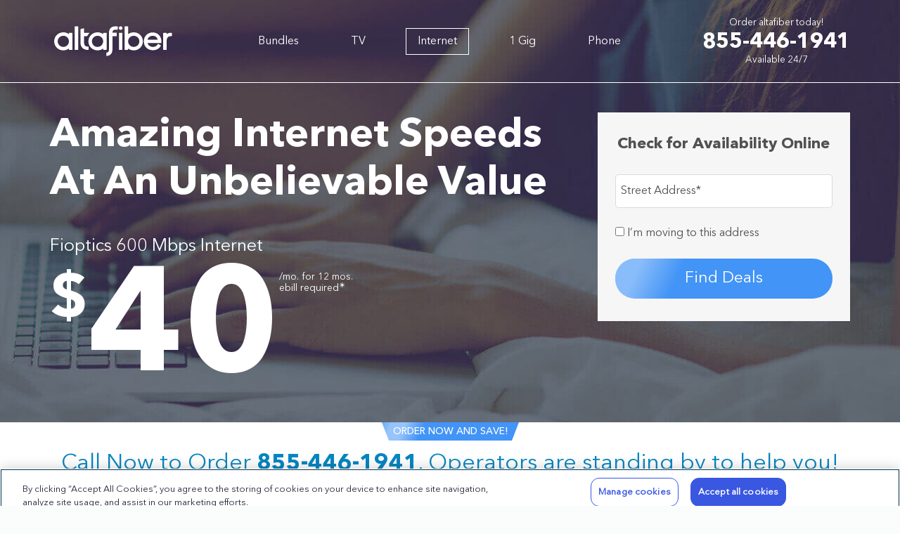

--- FILE ---
content_type: text/html; charset=UTF-8
request_url: https://altafiberspecial.com/?uuid=6f0efed0-8ef1-42f5-8345-52ccf6264db8
body_size: 10554
content:
<!DOCTYPE html>
<html lang="en-US">
<head>
<meta charset="UTF-8" />
<title>Altafiber Internet | Fast Internet and Wi-Fi from Altafiber.</title>
<link rel="icon" href="https://altafiberspecial.com/wp-content/uploads/2021/07/android-chrome-192x192-1.png" sizes="32x32" />
<link rel="icon" href="https://altafiberspecial.com/wp-content/uploads/2021/07/android-chrome-192x192-1.png" sizes="192x192" />
<link rel="apple-touch-icon" href="https://altafiberspecial.com/wp-content/uploads/2021/07/android-chrome-192x192-1.png" />
<meta name="msapplication-TileImage" content="https://altafiberspecial.com/wp-content/uploads/2021/07/android-chrome-192x192-1.png" />
<meta name="viewport" content="width=device-width, initial-scale=1.0">
<meta name='robots' content='index, follow, max-image-preview:large, max-snippet:-1, max-video-preview:-1' />
	<style>img:is([sizes="auto" i], [sizes^="auto," i]) { contain-intrinsic-size: 3000px 1500px }</style>
	<!-- OneTrust Cookies Consent Notice start for altafiberspecial.com -->
<script type="text/javascript" src="https://cdn.cookielaw.org/consent/88fa7b0a-b17f-4098-b871-5bc9caca5240/OtAutoBlock.js" ></script>
<script src="https://cdn.cookielaw.org/scripttemplates/otSDKStub.js"  type="text/javascript" charset="UTF-8" data-domain-script="88fa7b0a-b17f-4098-b871-5bc9caca5240" ></script>
<script type="text/javascript">
function OptanonWrapper() { }
</script>
<!-- OneTrust Cookies Consent Notice end for altafiberspecial.com -->
	<!-- This site is optimized with the Yoast SEO plugin v26.8 - https://yoast.com/product/yoast-seo-wordpress/ -->
	<meta name="description" content="Save with fast and reliable Internet from Cincinnati Bell. Find great deals on Cincinnati Bell Internet from altafiberspecial.com" />
	<link rel="canonical" href="https://altafiberspecial.com/" />
	<meta property="og:locale" content="en_US" />
	<meta property="og:type" content="website" />
	<meta property="og:title" content="Altafiber Internet | Fast Internet and Wi-Fi from Altafiber." />
	<meta property="og:description" content="Save with fast and reliable Internet from Cincinnati Bell. Find great deals on Cincinnati Bell Internet from altafiberspecial.com" />
	<meta property="og:url" content="https://altafiberspecial.com/" />
	<meta property="og:site_name" content="Altafiber Bundles" />
	<meta property="article:modified_time" content="2025-11-25T18:56:44+00:00" />
	<meta property="og:image" content="https://altafiberspecial.com/wp-content/uploads/2021/07/bundle-offer3.jpg" />
	<meta property="og:image:width" content="217" />
	<meta property="og:image:height" content="231" />
	<meta property="og:image:type" content="image/jpeg" />
	<meta name="twitter:card" content="summary_large_image" />
	<script type="application/ld+json" class="yoast-schema-graph">{"@context":"https://schema.org","@graph":[{"@type":"WebPage","@id":"https://altafiberspecial.com/","url":"https://altafiberspecial.com/","name":"Altafiber Internet | Fast Internet and Wi-Fi from Altafiber.","isPartOf":{"@id":"https://altafiberspecial.com/#website"},"about":{"@id":"https://altafiberspecial.com/#organization"},"primaryImageOfPage":{"@id":"https://altafiberspecial.com/#primaryimage"},"image":{"@id":"https://altafiberspecial.com/#primaryimage"},"thumbnailUrl":"https://altafiberspecial.com/wp-content/uploads/2021/07/bundle-offer3.jpg","datePublished":"2021-07-07T14:02:37+00:00","dateModified":"2025-11-25T18:56:44+00:00","description":"Save with fast and reliable Internet from Cincinnati Bell. Find great deals on Cincinnati Bell Internet from altafiberspecial.com","breadcrumb":{"@id":"https://altafiberspecial.com/#breadcrumb"},"inLanguage":"en-US","potentialAction":[{"@type":"ReadAction","target":["https://altafiberspecial.com/"]}]},{"@type":"ImageObject","inLanguage":"en-US","@id":"https://altafiberspecial.com/#primaryimage","url":"https://altafiberspecial.com/wp-content/uploads/2021/07/bundle-offer3.jpg","contentUrl":"https://altafiberspecial.com/wp-content/uploads/2021/07/bundle-offer3.jpg","width":217,"height":231},{"@type":"BreadcrumbList","@id":"https://altafiberspecial.com/#breadcrumb","itemListElement":[{"@type":"ListItem","position":1,"name":"Home"}]},{"@type":"WebSite","@id":"https://altafiberspecial.com/#website","url":"https://altafiberspecial.com/","name":"Altafiber Bundles","description":"Deals on Altafiber Internet, TV, and Phone Bundles","publisher":{"@id":"https://altafiberspecial.com/#organization"},"potentialAction":[{"@type":"SearchAction","target":{"@type":"EntryPoint","urlTemplate":"https://altafiberspecial.com/?s={search_term_string}"},"query-input":{"@type":"PropertyValueSpecification","valueRequired":true,"valueName":"search_term_string"}}],"inLanguage":"en-US"},{"@type":"Organization","@id":"https://altafiberspecial.com/#organization","name":"Altafiber Bundles","url":"https://altafiberspecial.com/","logo":{"@type":"ImageObject","inLanguage":"en-US","@id":"https://altafiberspecial.com/#/schema/logo/image/","url":"https://altafiberspecial.com/wp-content/uploads/2022/08/AltaFiber-Logo-white.svg","contentUrl":"https://altafiberspecial.com/wp-content/uploads/2022/08/AltaFiber-Logo-white.svg","caption":"Altafiber Bundles"},"image":{"@id":"https://altafiberspecial.com/#/schema/logo/image/"}}]}</script>
	<!-- / Yoast SEO plugin. -->


<link rel='dns-prefetch' href='//ajax.googleapis.com' />
<link rel='stylesheet' id='wp-block-library-css' href='https://altafiberspecial.com/wp-includes/css/dist/block-library/style.min.css?ver=6.8.3' media='all' />
<style id='classic-theme-styles-inline-css'>
/*! This file is auto-generated */
.wp-block-button__link{color:#fff;background-color:#32373c;border-radius:9999px;box-shadow:none;text-decoration:none;padding:calc(.667em + 2px) calc(1.333em + 2px);font-size:1.125em}.wp-block-file__button{background:#32373c;color:#fff;text-decoration:none}
</style>
<style id='global-styles-inline-css'>
:root{--wp--preset--aspect-ratio--square: 1;--wp--preset--aspect-ratio--4-3: 4/3;--wp--preset--aspect-ratio--3-4: 3/4;--wp--preset--aspect-ratio--3-2: 3/2;--wp--preset--aspect-ratio--2-3: 2/3;--wp--preset--aspect-ratio--16-9: 16/9;--wp--preset--aspect-ratio--9-16: 9/16;--wp--preset--color--black: #000000;--wp--preset--color--cyan-bluish-gray: #abb8c3;--wp--preset--color--white: #FFFFFF;--wp--preset--color--pale-pink: #f78da7;--wp--preset--color--vivid-red: #cf2e2e;--wp--preset--color--luminous-vivid-orange: #ff6900;--wp--preset--color--luminous-vivid-amber: #fcb900;--wp--preset--color--light-green-cyan: #7bdcb5;--wp--preset--color--vivid-green-cyan: #00d084;--wp--preset--color--pale-cyan-blue: #8ed1fc;--wp--preset--color--vivid-cyan-blue: #0693e3;--wp--preset--color--vivid-purple: #9b51e0;--wp--preset--color--black-offers: #1f232e;--wp--preset--color--black-footer: #292929;--wp--preset--color--charcoal: #495057;--wp--preset--color--gray: #5e5e5e;--wp--preset--color--gray-bg: #ebeef0;--wp--preset--color--gray-med: #5a5a5c;--wp--preset--color--gray-light-bg: #fbfcfc;--wp--preset--color--gray-bullet: #505050;--wp--preset--color--gray-footer: #858585;--wp--preset--color--blue: #1181ff;--wp--preset--color--blue-light: #0686c1;--wp--preset--color--red: #c8001d;--wp--preset--color--green: #5cb85c;--wp--preset--color--border-grey: #dbdbdb;--wp--preset--color--orange: #ff8d00;--wp--preset--color--navy: #012639;--wp--preset--color--fiber-blue: #4294F7;--wp--preset--gradient--vivid-cyan-blue-to-vivid-purple: linear-gradient(135deg,rgba(6,147,227,1) 0%,rgb(155,81,224) 100%);--wp--preset--gradient--light-green-cyan-to-vivid-green-cyan: linear-gradient(135deg,rgb(122,220,180) 0%,rgb(0,208,130) 100%);--wp--preset--gradient--luminous-vivid-amber-to-luminous-vivid-orange: linear-gradient(135deg,rgba(252,185,0,1) 0%,rgba(255,105,0,1) 100%);--wp--preset--gradient--luminous-vivid-orange-to-vivid-red: linear-gradient(135deg,rgba(255,105,0,1) 0%,rgb(207,46,46) 100%);--wp--preset--gradient--very-light-gray-to-cyan-bluish-gray: linear-gradient(135deg,rgb(238,238,238) 0%,rgb(169,184,195) 100%);--wp--preset--gradient--cool-to-warm-spectrum: linear-gradient(135deg,rgb(74,234,220) 0%,rgb(151,120,209) 20%,rgb(207,42,186) 40%,rgb(238,44,130) 60%,rgb(251,105,98) 80%,rgb(254,248,76) 100%);--wp--preset--gradient--blush-light-purple: linear-gradient(135deg,rgb(255,206,236) 0%,rgb(152,150,240) 100%);--wp--preset--gradient--blush-bordeaux: linear-gradient(135deg,rgb(254,205,165) 0%,rgb(254,45,45) 50%,rgb(107,0,62) 100%);--wp--preset--gradient--luminous-dusk: linear-gradient(135deg,rgb(255,203,112) 0%,rgb(199,81,192) 50%,rgb(65,88,208) 100%);--wp--preset--gradient--pale-ocean: linear-gradient(135deg,rgb(255,245,203) 0%,rgb(182,227,212) 50%,rgb(51,167,181) 100%);--wp--preset--gradient--electric-grass: linear-gradient(135deg,rgb(202,248,128) 0%,rgb(113,206,126) 100%);--wp--preset--gradient--midnight: linear-gradient(135deg,rgb(2,3,129) 0%,rgb(40,116,252) 100%);--wp--preset--font-size--small: 13px;--wp--preset--font-size--medium: 20px;--wp--preset--font-size--large: 36px;--wp--preset--font-size--x-large: 42px;--wp--preset--spacing--20: 0.44rem;--wp--preset--spacing--30: 0.67rem;--wp--preset--spacing--40: 1rem;--wp--preset--spacing--50: 1.5rem;--wp--preset--spacing--60: 2.25rem;--wp--preset--spacing--70: 3.38rem;--wp--preset--spacing--80: 5.06rem;--wp--preset--shadow--natural: 6px 6px 9px rgba(0, 0, 0, 0.2);--wp--preset--shadow--deep: 12px 12px 50px rgba(0, 0, 0, 0.4);--wp--preset--shadow--sharp: 6px 6px 0px rgba(0, 0, 0, 0.2);--wp--preset--shadow--outlined: 6px 6px 0px -3px rgba(255, 255, 255, 1), 6px 6px rgba(0, 0, 0, 1);--wp--preset--shadow--crisp: 6px 6px 0px rgba(0, 0, 0, 1);}:where(.is-layout-flex){gap: 0.5em;}:where(.is-layout-grid){gap: 0.5em;}body .is-layout-flex{display: flex;}.is-layout-flex{flex-wrap: wrap;align-items: center;}.is-layout-flex > :is(*, div){margin: 0;}body .is-layout-grid{display: grid;}.is-layout-grid > :is(*, div){margin: 0;}:where(.wp-block-columns.is-layout-flex){gap: 2em;}:where(.wp-block-columns.is-layout-grid){gap: 2em;}:where(.wp-block-post-template.is-layout-flex){gap: 1.25em;}:where(.wp-block-post-template.is-layout-grid){gap: 1.25em;}.has-black-color{color: var(--wp--preset--color--black) !important;}.has-cyan-bluish-gray-color{color: var(--wp--preset--color--cyan-bluish-gray) !important;}.has-white-color{color: var(--wp--preset--color--white) !important;}.has-pale-pink-color{color: var(--wp--preset--color--pale-pink) !important;}.has-vivid-red-color{color: var(--wp--preset--color--vivid-red) !important;}.has-luminous-vivid-orange-color{color: var(--wp--preset--color--luminous-vivid-orange) !important;}.has-luminous-vivid-amber-color{color: var(--wp--preset--color--luminous-vivid-amber) !important;}.has-light-green-cyan-color{color: var(--wp--preset--color--light-green-cyan) !important;}.has-vivid-green-cyan-color{color: var(--wp--preset--color--vivid-green-cyan) !important;}.has-pale-cyan-blue-color{color: var(--wp--preset--color--pale-cyan-blue) !important;}.has-vivid-cyan-blue-color{color: var(--wp--preset--color--vivid-cyan-blue) !important;}.has-vivid-purple-color{color: var(--wp--preset--color--vivid-purple) !important;}.has-black-background-color{background-color: var(--wp--preset--color--black) !important;}.has-cyan-bluish-gray-background-color{background-color: var(--wp--preset--color--cyan-bluish-gray) !important;}.has-white-background-color{background-color: var(--wp--preset--color--white) !important;}.has-pale-pink-background-color{background-color: var(--wp--preset--color--pale-pink) !important;}.has-vivid-red-background-color{background-color: var(--wp--preset--color--vivid-red) !important;}.has-luminous-vivid-orange-background-color{background-color: var(--wp--preset--color--luminous-vivid-orange) !important;}.has-luminous-vivid-amber-background-color{background-color: var(--wp--preset--color--luminous-vivid-amber) !important;}.has-light-green-cyan-background-color{background-color: var(--wp--preset--color--light-green-cyan) !important;}.has-vivid-green-cyan-background-color{background-color: var(--wp--preset--color--vivid-green-cyan) !important;}.has-pale-cyan-blue-background-color{background-color: var(--wp--preset--color--pale-cyan-blue) !important;}.has-vivid-cyan-blue-background-color{background-color: var(--wp--preset--color--vivid-cyan-blue) !important;}.has-vivid-purple-background-color{background-color: var(--wp--preset--color--vivid-purple) !important;}.has-black-border-color{border-color: var(--wp--preset--color--black) !important;}.has-cyan-bluish-gray-border-color{border-color: var(--wp--preset--color--cyan-bluish-gray) !important;}.has-white-border-color{border-color: var(--wp--preset--color--white) !important;}.has-pale-pink-border-color{border-color: var(--wp--preset--color--pale-pink) !important;}.has-vivid-red-border-color{border-color: var(--wp--preset--color--vivid-red) !important;}.has-luminous-vivid-orange-border-color{border-color: var(--wp--preset--color--luminous-vivid-orange) !important;}.has-luminous-vivid-amber-border-color{border-color: var(--wp--preset--color--luminous-vivid-amber) !important;}.has-light-green-cyan-border-color{border-color: var(--wp--preset--color--light-green-cyan) !important;}.has-vivid-green-cyan-border-color{border-color: var(--wp--preset--color--vivid-green-cyan) !important;}.has-pale-cyan-blue-border-color{border-color: var(--wp--preset--color--pale-cyan-blue) !important;}.has-vivid-cyan-blue-border-color{border-color: var(--wp--preset--color--vivid-cyan-blue) !important;}.has-vivid-purple-border-color{border-color: var(--wp--preset--color--vivid-purple) !important;}.has-vivid-cyan-blue-to-vivid-purple-gradient-background{background: var(--wp--preset--gradient--vivid-cyan-blue-to-vivid-purple) !important;}.has-light-green-cyan-to-vivid-green-cyan-gradient-background{background: var(--wp--preset--gradient--light-green-cyan-to-vivid-green-cyan) !important;}.has-luminous-vivid-amber-to-luminous-vivid-orange-gradient-background{background: var(--wp--preset--gradient--luminous-vivid-amber-to-luminous-vivid-orange) !important;}.has-luminous-vivid-orange-to-vivid-red-gradient-background{background: var(--wp--preset--gradient--luminous-vivid-orange-to-vivid-red) !important;}.has-very-light-gray-to-cyan-bluish-gray-gradient-background{background: var(--wp--preset--gradient--very-light-gray-to-cyan-bluish-gray) !important;}.has-cool-to-warm-spectrum-gradient-background{background: var(--wp--preset--gradient--cool-to-warm-spectrum) !important;}.has-blush-light-purple-gradient-background{background: var(--wp--preset--gradient--blush-light-purple) !important;}.has-blush-bordeaux-gradient-background{background: var(--wp--preset--gradient--blush-bordeaux) !important;}.has-luminous-dusk-gradient-background{background: var(--wp--preset--gradient--luminous-dusk) !important;}.has-pale-ocean-gradient-background{background: var(--wp--preset--gradient--pale-ocean) !important;}.has-electric-grass-gradient-background{background: var(--wp--preset--gradient--electric-grass) !important;}.has-midnight-gradient-background{background: var(--wp--preset--gradient--midnight) !important;}.has-small-font-size{font-size: var(--wp--preset--font-size--small) !important;}.has-medium-font-size{font-size: var(--wp--preset--font-size--medium) !important;}.has-large-font-size{font-size: var(--wp--preset--font-size--large) !important;}.has-x-large-font-size{font-size: var(--wp--preset--font-size--x-large) !important;}
:where(.wp-block-post-template.is-layout-flex){gap: 1.25em;}:where(.wp-block-post-template.is-layout-grid){gap: 1.25em;}
:where(.wp-block-columns.is-layout-flex){gap: 2em;}:where(.wp-block-columns.is-layout-grid){gap: 2em;}
:root :where(.wp-block-pullquote){font-size: 1.5em;line-height: 1.6;}
</style>
<link rel='stylesheet' id='theme-styles-css' href='https://altafiberspecial.com/wp-content/themes/cincinnatibellspecial-2021/style.css?ver=1.0.11' media='all' />
<link rel='stylesheet' id='updater-qualform-css' href='https://altafiberspecial.com/wp-content/plugins/wordpress-qual-form-plugin/assets/css/style.css?ver=2.14.10' media='all' />
<script src="https://ajax.googleapis.com/ajax/libs/jquery/3.6.0/jquery.min.js?ver=6.8.3" id="jquery-js"></script>
<link rel='shortlink' href='https://altafiberspecial.com/' />
<script>(function(w,d,s,l,i){w[l]=w[l]||[];w[l].push({'gtm.start':new Date().getTime(),event:'gtm.js'});var f=d.getElementsByTagName(s)[0],j=d.createElement(s),dl=l!='dataLayer'?'&l='+l:'';j.async=true;j.src='https://www.googletagmanager.com/gtm.js?id='+i+dl;f.parentNode.insertBefore(j,f);})(window,document,'script','dataLayer','GTM-KLW3DT8');</script>
<meta name='google-site-verification' content='3AYVUm9_uSpJ_BBYHl8CxmKfVho2uhknxhsZZ7wr6ro' />
<link rel="icon" href="https://altafiberspecial.com/wp-content/uploads/2021/07/android-chrome-192x192-1.png" sizes="32x32" />
<link rel="icon" href="https://altafiberspecial.com/wp-content/uploads/2021/07/android-chrome-192x192-1.png" sizes="192x192" />
<link rel="apple-touch-icon" href="https://altafiberspecial.com/wp-content/uploads/2021/07/android-chrome-192x192-1.png" />
<meta name="msapplication-TileImage" content="https://altafiberspecial.com/wp-content/uploads/2021/07/android-chrome-192x192-1.png" />
		<style id="wp-custom-css">
			@media only screen and (max-width: 767px) {
	.btn-phone:before {
		content: none;
	}
}		</style>
		</head>
<body class="home wp-singular page-template-default page page-id-239 wp-custom-logo wp-theme-cincinnatibellspecial-2021">
<noscript><iframe src="https://www.googletagmanager.com/ns.html?id=GTM-KLW3DT8" height="0" width="0" style="display:none;visibility:hidden"></iframe></noscript>
<header class="header-content">
	<div class="navbar-header d-lg-none">
		<div class="container">
			<div class="navbar-header-body d-flex align-items-center justify-content-between">
				<button class="navbar-toggler" type="button" data-mobile-toggle data-toggle="collapse" data-target="#navbar-primary" aria-expanded="false" aria-controls="navbar-primary" aria-label="Toggle navigation">
					<span></span>
					<span></span>
					<span></span>
					<span></span>
				</button>
				<div class="navbar-brand"><a href="https://altafiberspecial.com/" class="custom-logo-link" rel="home" aria-current="page"><img src="https://altafiberspecial.com/wp-content/uploads/2022/08/AltaFiber-Logo-white.svg" class="custom-logo" alt="Altafiber Bundles" decoding="async" /></a></div>
								<div class="btn-order">
					<a href="tel:855-446-1941" class="google-phone-number "><span class="updater-qualform-phone-number btn btn-primary"><span class="phone-number-text">Call Now</span></span></a>				</div>
							</div>
		</div>
	</div>

	<nav class="navbar navbar-main navbar-expand-lg">
		<div class="container">
			<div class="navbar-brand d-none d-lg-block"><a href="https://altafiberspecial.com/" class="custom-logo-link" rel="home" aria-current="page"><img src="https://altafiberspecial.com/wp-content/uploads/2022/08/AltaFiber-Logo-white.svg" class="custom-logo" alt="Altafiber Bundles" decoding="async" /></a></div>
			<div class="collapse navbar-collapse justify-content-center" id="navbar-primary">
			<div class="menu-main-menu-container"><ul id="menu-main-menu" class="navbar-nav"><li class="icon bundles menu-item menu-item-type-post_type menu-item-object-page menu-item-158"><a href="https://altafiberspecial.com/bundles/" data-updater-nav-title="bundles">Bundles</a></li>
<li class="icon tv menu-item menu-item-type-post_type menu-item-object-page menu-item-248"><a href="https://altafiberspecial.com/tv/" data-updater-nav-title="tv">TV</a></li>
<li class="icon internet menu-item menu-item-type-post_type menu-item-object-page menu-item-home current-menu-item page_item page-item-239 current_page_item menu-item-247"><a href="https://altafiberspecial.com/" aria-current="page" data-updater-nav-title="internet">Internet</a></li>
<li class="icon gig menu-item menu-item-type-post_type menu-item-object-page menu-item-246"><a href="https://altafiberspecial.com/1-gig/" data-updater-nav-title="1_gig">1 Gig</a></li>
<li class="icon phone menu-item menu-item-type-post_type menu-item-object-page menu-item-245"><a href="https://altafiberspecial.com/phone/" data-updater-nav-title="phone">Phone</a></li>
</ul></div>			</div>
						<div class="title-order d-none d-lg-block">
				<span class="txt-order">
					Order altafiber today!				</span> 
				<strong class="txt-call d-block">
					<a href="tel:855-446-1941" class="google-phone-number "><span class="updater-qualform-phone-number "><span class="phone-number-text">855-446-1941</span></span></a>				</strong>
				<span class="txt-order">
					Available 24/7				</span>
			</div>
					</div>
	</nav>
</header>

<div class="page-content">

<div class="header-offer home  block-type-hero " style="background-image: url(https://altafiberspecial.com/wp-content/uploads/2021/07/offer-internet.jpg);background-size:cover;    background-position: center;" >

	<div class="offer-image">
		<div class="container">
			<div class="offer-content">
				<div class="row">
					<div class="col-12 col-lg-7 col-xl-8  align-self-center">
						<div class="offer-body">
							<h1 class="title-primary text-center text-lg-left hero-title"><strong>Amazing Internet Speeds At An Unbelievable Value</strong></h1>
							 <h2 class="title-secondary text-center text-lg-left">Fioptics 600 Mbps Internet</h2> 							<div class="row pricing-row justify-content-lg-between">
								<div class="col-12 col-xl-auto">
									<h3 class="price-primary d-flex justify-content-center justify-content-lg-start mb-lg-0">
										<span class="price-body">
											<span class="d-flex align-items-start justify-content-start">
												<strong class="p-col pl-0 curency">$</strong><strong class="p-col value">40</strong>
												<span class="sr-only">.</span><span class="p-col pr-0 value-decimals"><strong class="decimals d-block"></strong> 
												/mo. for 12 mos.												<span class="d-block">ebill required<sup>∗</sup></span></span>
											</span>
										</span>
									</h3>
								</div>
																	<div class="col-12 col-xl-4 align-self-center">
										<p class="subtitle text-center text-lg-left mb-0">
																																<span class="d-inline-block"></span>
																															</p>
									</div>
															</div>
						</div>
					</div>
										<div class="col-12 col-lg-5 col-xl-4">
						<div class="card card-header-form">
							<div class="card-body">
								<h2>Check for Availability Online</h2>								<ul class="form-customer-type">
									<li><a class="residential" href="#" onClick="return false;">Residential</a></li>
									<li><a class="business" data-toggle="modal" data-target=".business-form-modal">Business</a></li>
								</ul>
								<form name="updater_qualform" method="GET" action="https://altafiberspecial.com/" class="updater-qualform-form  has-smarty-autocomplete has-google-autosuggestion "  data-updater-qualform-smarty-autocomplete="true" data-updater-qualform-form>
	<div class="form-validation-error"></div>
	<div class="loader">
		<svg class="loader-spinner" width="55px" height="55px" viewBox="0 0 66 66" xmlns="http://www.w3.org/2000/svg">
			<circle class="loader-path" fill="none" stroke-width="6" stroke-linecap="round" cx="33" cy="33" r="30"></circle>
		</svg>
	</div><!-- .loader -->
	<div class="inner">
		<div class="field field-address in-field field-type-text"><label for="address-1Rvk">Street Address<span class="required">*</span></label>
<input type="text" class="address in-field" placeholder="Street Address" name="address" id="address-1Rvk" data-required data-updater-qualform-form-field="address">
<p class="field-error" style="display:none;">Please provide a street address (e.g. 35 Magnolia RD).</p>
</div><!-- .field -->
<div class="field field-unit in-field field-type-text"><label for="unit-1Rvk">Apt/Unit</label>
<input type="text" class="unit in-field" placeholder="Apt/Unit" name="unit" id="unit-1Rvk" data-updater-qualform-form-field="unit">
</div><!-- .field -->
<div class="field field-zip in-field field-type-text"><label for="zip-1Rvk">Zip Code<span class="required">*</span></label>
<input type="text" class="zip in-field" placeholder="Zip Code" name="zip" id="zip-1Rvk" data-required="zip" data-updater-qualform-form-field="zip">
<p class="field-error" style="display:none;">Please provide a valid zip code (e.g. 23225).</p>
</div><!-- .field -->
<div class="field field-is-moving field-type-boolean"><label for="isMoving-1Rvk"><input type="checkbox" name="isMoving" id="isMoving-1Rvk" value="1" data-updater-qualform-form-field="isMoving"> I&#8217;m moving to this address</label>
</div><!-- .field -->
<div class="field field-city in-field field-type-hidden"><input type="hidden" name="city" id="city-1Rvk" value="" data-updater-qualform-form-field="city"> 
</div><!-- .field -->
<div class="field field-state in-field field-type-hidden"><input type="hidden" name="state" id="state-1Rvk" value="" data-updater-qualform-form-field="state"> 
</div><!-- .field -->
	</div>
	<div class="footer">
		<button type="submit" class="highlight-color-background">Find Deals</button>	</div>
</form>
							</div>
						</div>
											</div>
									</div><!-- .row -->
			</div><!-- .offer-content -->	
		</div><!-- .container -->
	</div><!-- .offer-image -->
</div><!-- .header-offer -->

<section class="call-content-1">
	<div class="container">
				<h3 class="title-special"><span class="holder"><span class="holder-anim">Order Now and Save!</span></span></h3>
				<h3 class="title-call-now text-primary text-center mb-0 d-none d-md-block">
			<span class="big-under-lg d-block d-xl-inline">Call Now to Order<strong> <a href="tel:855-446-1941" class="google-phone-number "><span class="updater-qualform-phone-number "><span class="phone-number-text">855-446-1941</span></span></a></strong>.</span> Operators are standing by to help you!		</h3>
		<p class="mb-2 d-md-none">
			<a href="tel:855-446-1941" class="google-phone-number  btn btn-primary btn-xl btn-block btn-rounded btn-phone"><span class="updater-qualform-phone-number "><span class="phone-number-text">Call Now to Order</span></span></a>		</p>
				<h3 class="title-call-now text-primary text-center d-md-none mb-0">Operators are standing by to help you!</h3>
			</div>
</section>


<div class="wp-block-columns has-background is-layout-flex wp-container-core-columns-is-layout-9d6595d7 wp-block-columns-is-layout-flex" style="background-color:#ebeef0">
<div class="wp-block-column is-layout-flow wp-block-column-is-layout-flow">
<div style="height:100px" aria-hidden="true" class="wp-block-spacer is-style-large-spacer"></div>


<div class="row">
	 
	<div class="col-12 col-lg-4">
		<div class="card card-package-1  mb-4 mb-lg-0">
			<div class="card-header d-flex align-items-center justify-content-center" data-mh="card-h-1" style="height: 127px;">
								<h3 class="card-title text-center mb-0">
					<strong class="font-weight-semi-bold">
												<span class="d-block"> Fioptics 1 GIG Internet</span> 
											</strong>
				</h3>
			</div>
			<div class="card-body">
				<h4 class="price-primary d-flex justify-content-center" data-mh="card-h-2" style="height: 75.8125px;">
					<span class="price-body">
						<span class="d-flex align-items-start justify-content-start">
							<span class="p-col pl-0 curency">$</span><span class="p-col value">50</span>
							<span class="sr-only">.</span>
							<span class="p-col pr-0 value-decimals">
																									<span class="d-block">/mo. for 24 mos.</span> 
																									<span class="d-block">ebill required</span> 
															</span>
						</span>
					</span>
				</h4>
								<ul class="list-1" data-mh="card-h-3" style="height: 192px;">
										<li>Up to 1 GIG Download Speed
</li>
										<li>Stream 7+ HD videos simultaneously
</li>
										</ul>
									<h3 class="d-none d-md-block mb-0"><a href="#modal-form" data-toggle="modal" class="btn btn-primary btn-xl btn-block btn-rounded btn-waves-anim font-weight-medium">Order Now</a></h3>
								<p class="d-md-none mb-0"><a href="tel:855-446-1941" class="btn btn-primary btn-xl btn-block btn-rounded font-weight-medium d-flex align-items-center justify-content-center google-phone-number"><i class="fa fa-app fa-phone-4 fa-lg mr-2" aria-hidden="true"></i> Tap to Call</a></p>
			</div>
		</div>
	</div>
	 
	<div class="col-12 col-lg-4">
		<div class="card card-package-1  popular  mb-4 mb-lg-0">
			<div class="card-header d-flex align-items-center justify-content-center" data-mh="card-h-1" style="height: 127px;">
								<h2 class="card-title-popular font-weight-semi-bold">
					<span class="holder">Most Popular</span>
				</h2> 
								<h3 class="card-title text-center mb-0">
					<strong class="font-weight-semi-bold">
												<span class="d-block"> Fioptics 3 GIG Internet</span> 
												<span class="d-block"> </span> 
											</strong>
				</h3>
			</div>
			<div class="card-body">
				<h4 class="price-primary d-flex justify-content-center" data-mh="card-h-2" style="height: 75.8125px;">
					<span class="price-body">
						<span class="d-flex align-items-start justify-content-start">
							<span class="p-col pl-0 curency">$</span><span class="p-col value">100</span>
							<span class="sr-only">.</span>
							<span class="p-col pr-0 value-decimals">
																									<span class="d-block">/mo. for 60 mos.</span> 
																									<span class="d-block">ebill required</span> 
															</span>
						</span>
					</span>
				</h4>
								<ul class="list-1" data-mh="card-h-3" style="height: 192px;">
										<li>Up to 3 GIG Download Speed
</li>
										<li>Recommended for 25+ Devices
</li>
										</ul>
									<h3 class="d-none d-md-block mb-0"><a href="#modal-form" data-toggle="modal" class="btn btn-primary btn-xl btn-block btn-rounded btn-waves-anim font-weight-medium">Order Now</a></h3>
								<p class="d-md-none mb-0"><a href="tel:855-446-1941" class="btn btn-primary btn-xl btn-block btn-rounded font-weight-medium d-flex align-items-center justify-content-center google-phone-number"><i class="fa fa-app fa-phone-4 fa-lg mr-2" aria-hidden="true"></i> Tap to Call</a></p>
			</div>
		</div>
	</div>
	 
	<div class="col-12 col-lg-4">
		<div class="card card-package-1  mb-4 mb-lg-0">
			<div class="card-header d-flex align-items-center justify-content-center" data-mh="card-h-1" style="height: 127px;">
								<h3 class="card-title text-center mb-0">
					<strong class="font-weight-semi-bold">
												<span class="d-block"> Fioptics 6 GIG Internet</span> 
											</strong>
				</h3>
			</div>
			<div class="card-body">
				<h4 class="price-primary d-flex justify-content-center" data-mh="card-h-2" style="height: 75.8125px;">
					<span class="price-body">
						<span class="d-flex align-items-start justify-content-start">
							<span class="p-col pl-0 curency">$</span><span class="p-col value">300</span>
							<span class="sr-only">.</span>
							<span class="p-col pr-0 value-decimals">
																									<span class="d-block">/mo. for 120 mos.</span> 
																									<span class="d-block">ebill required</span> 
															</span>
						</span>
					</span>
				</h4>
								<ul class="list-1" data-mh="card-h-3" style="height: 192px;">
										<li>Up to 6 GIG Download Speed
</li>
										<li>Recommended for Unlimited Devices
</li>
										</ul>
									<h3 class="d-none d-md-block mb-0"><a href="#modal-form" data-toggle="modal" class="btn btn-primary btn-xl btn-block btn-rounded btn-waves-anim font-weight-medium">Order Now</a></h3>
								<p class="d-md-none mb-0"><a href="tel:855-446-1941" class="btn btn-primary btn-xl btn-block btn-rounded font-weight-medium d-flex align-items-center justify-content-center google-phone-number"><i class="fa fa-app fa-phone-4 fa-lg mr-2" aria-hidden="true"></i> Tap to Call</a></p>
			</div>
		</div>
	</div>
	</div>


<div style="height:100px" aria-hidden="true" class="wp-block-spacer is-style-large-spacer"></div>
</div>
</div>



<div class="wp-block-columns is-layout-flex wp-container-core-columns-is-layout-9d6595d7 wp-block-columns-is-layout-flex">
<div class="wp-block-column is-layout-flow wp-block-column-is-layout-flow">
<div style="height:100px" aria-hidden="true" class="wp-block-spacer is-style-large-spacer"></div>



<div class="wp-block-columns are-vertically-aligned-center is-layout-flex wp-container-core-columns-is-layout-9d6595d7 wp-block-columns-is-layout-flex">
<div class="wp-block-column is-vertically-aligned-center is-layout-flow wp-block-column-is-layout-flow" style="flex-basis:66.66%">
<h2 class="wp-block-heading"><strong>altafiber Fioptics Internet</strong></h2>



<p>Now you can surf, stream and game the way you want to with altafiber’s fast and reliable High Speed Internet service. With plans from 5 Mbps to 1 GIG, you can pick the speed you need and say goodbye to buffering. Plus, no matter which Internet plan you choose, you’ll get to enjoy altafiber Internet perks, such as free email accounts and access to Wi-Fi Hotspots all around town, so you can always be connected, both at home and on-the-go.</p>
</div>



<div class="wp-block-column is-vertically-aligned-center is-layout-flow wp-block-column-is-layout-flow" style="flex-basis:33.33%"><div class="wp-block-image">
<figure class="alignright size-full"><img fetchpriority="high" decoding="async" width="217" height="231" src="https://altafiberspecial.com/wp-content/uploads/2021/07/bundle-offer3.jpg" alt="" class="wp-image-432"/></figure></div></div>
</div>



<div style="height:100px" aria-hidden="true" class="wp-block-spacer is-style-large-spacer"></div>
</div>
</div>


<section class="call-content-2">
	<div class="container">
		<h3 class="title-call-now text-center mb-0 d-none d-md-block"><strong class="google-phone-number">Call Now To Order <a href="tel:855-446-1941" class="google-phone-number "><span class="updater-qualform-phone-number "><span class="phone-number-text">855-446-1941</span></span></a>.</strong></h3>
		<p class="mb-2 d-md-none">
			<a href="tel:855-446-1941" class="google-phone-number  btn btn-primary btn-xl btn-block btn-rounded btn-phone"><span class="updater-qualform-phone-number "><span class="phone-number-text">Call Now To Order</span></span></a>		</p>
				<h4 class="subtitle text-center mb-0">Operators are standing by to help you!</h4>
			</div>
</section><footer class="footer-content">
    <div class="container">
    	<div class="row justify-content-md-between">
    		<div class="col-12">
				<div class="menu-footer-menu-container"><ul id="menu-footer-menu" class="nav nav-footer"><li class="menu-item menu-item-type-post_type menu-item-object-page menu-item-318"><a href="https://altafiberspecial.com/terms-and-conditions/" data-updater-nav-title="terms_and_conditions">Terms and Conditions</a></li>
<li class="menu-item menu-item-type-custom menu-item-object-custom menu-item-542"><a target="_blank" href="https://updater.com/uhs-terms/" data-updater-nav-title="privacy_policy">Privacy Policy</a></li>
</ul></div>  				<img class="logo-updater" src="https://altafiberspecial.com/wp-content/themes/cincinnatibellspecial-2021/assets/img/powered-by-updater-color.svg" alt="Powered by Updater">
  								<p class="copyright">&copy; 2026 Updater, Inc. All rights reserved.</p>
			</div>
		</div>
    </div>
</footer>
</div><!-- .page-content -->
<div class="page-overlay"></div>
<script type="speculationrules">
{"prefetch":[{"source":"document","where":{"and":[{"href_matches":"\/*"},{"not":{"href_matches":["\/wp-*.php","\/wp-admin\/*","\/wp-content\/uploads\/*","\/wp-content\/*","\/wp-content\/plugins\/*","\/wp-content\/themes\/cincinnatibellspecial-2021\/*","\/*\\?(.+)"]}},{"not":{"selector_matches":"a[rel~=\"nofollow\"]"}},{"not":{"selector_matches":".no-prefetch, .no-prefetch a"}}]},"eagerness":"conservative"}]}
</script>
<style id='core-block-supports-inline-css'>
.wp-container-core-columns-is-layout-9d6595d7{flex-wrap:nowrap;}
</style>
<script src="https://altafiberspecial.com/wp-content/themes/cincinnatibellspecial-2021/assets/js/scripts.min.js?ver=1.0.11" id="scripts-js"></script>
<script src="https://altafiberspecial.com/wp-content/themes/cincinnatibellspecial-2021/assets/js/bootstrap.bundle.min.js?ver=1.0.11" id="bootstrap-js"></script>
<script >
var updater_qualform = {"rest_url":"https:\/\/altafiberspecial.com\/wp-json\/updater-qualform\/v1","nonce":"4ca995f226","logged_in":"","phone_enabled":"1","lead_fields":{"buyflowType":"single","theme":"Cincinnati Bell","provider":"Cincinnati Bell","microsite":"","PromoID":"5001177","waitPageType":"default","flowType":"offers-v2","hideTFN":false,"phoneNumber":"855-446-1941","phoneNumberEspanol":"855-446-1941","phoneNumberBusiness":"","phoneNumberCustomerService":"","actionUrl":"https:\/\/cart.altafiberspecial.com\/provider\/qualify","warmServiceabilityCache":false,"spectrumCartRedirect":false,"services":["Internet"],"disable_gtm":false,"gtm":"GTM-KLW3DT8","gtm-espanol":"","siteUrl":"altafiberspecial.com","user_agent":"Mozilla\/5.0 (Macintosh; Intel Mac OS X 10_15_7) AppleWebKit\/537.36 (KHTML, like Gecko) Chrome\/131.0.0.0 Safari\/537.36; ClaudeBot\/1.0; +claudebot@anthropic.com)","custom_pairs":[{"option3":"GET[source]"},{"option5":"GET[gclid]"},{"option5":"GET[msclkid]"}]},"local_storage_expires":"7","google_places_enabled":"","event_stream_prod":"eyJ0eXAiOiJKV1QiLCJhbGciOiJIUzI1NiJ9.[base64].TMdvNnIJ9Le8EkgQRA7DQVGv72yPok62Co-5XWtIVA0","event_stream_sandbox":"eyJ0eXAiOiJKV1QiLCJhbGciOiJIUzI1NiJ9.[base64].rD8DQxMqExBwDxmOgk5slh6vygWFzerh8eEXFrwZgcA","regions_enabled":"","buyflow_disabled":"","buyflow_debug":"","referral_code":"","address_error":"Please enter your address below to find local internet deals.","zip_error":"We couldn\u2019t find your zip code, please enter it below to find local internet deals.","unit_error":"Internet providers need your apt\/unit to get accurate plans.","warm_serviceability_url":"https:\/\/eventstream-api.prod.updatron.com\/xyzs","smarty_baseurl":"https:\/\/us-autocomplete-pro.api.smartystreets.com\/lookup","smarty_key":"17724320544967581","smarty_mock":""};
</script>
<script src="https://altafiberspecial.com/wp-content/plugins/wordpress-qual-form-plugin/assets/js/scripts.min.js?ver=2.14.10" id="updater-qualform-js"></script>
<script src="https://altafiberspecial.com/wp-content/plugins/wp-updater-abc/assets/js/wp-updater-abc.js?ver=0.17.0" id="updater-abc-js"></script>
<div class="modal fade qual-form-modal" tabindex="-1" role="dialog" id="modal-form">
	<div class="modal-dialog modal-dialog-centered" role="document">
		<div class="modal-content">
			<div class="modal-header">
				<h5 class="modal-title">Check for Availability Online</h5>				<button class="close modal-close-minimal" data-dismiss="modal">&times;</button>
			</div>
			<div class="modal-body">
				<form name="updater_qualform" method="GET" action="https://altafiberspecial.com/" class="updater-qualform-form  has-smarty-autocomplete has-google-autosuggestion "  data-updater-qualform-smarty-autocomplete="true" data-updater-qualform-form>
	<div class="form-validation-error"></div>
	<div class="loader">
		<svg class="loader-spinner" width="55px" height="55px" viewBox="0 0 66 66" xmlns="http://www.w3.org/2000/svg">
			<circle class="loader-path" fill="none" stroke-width="6" stroke-linecap="round" cx="33" cy="33" r="30"></circle>
		</svg>
	</div><!-- .loader -->
	<div class="inner">
		<div class="field field-address in-field field-type-text"><label for="address-wh3d">Street Address<span class="required">*</span></label>
<input type="text" class="address in-field" placeholder="Street Address" name="address" id="address-wh3d" data-required data-updater-qualform-form-field="address">
<p class="field-error" style="display:none;">Please provide a street address (e.g. 35 Magnolia RD).</p>
</div><!-- .field -->
<div class="field field-unit in-field field-type-text"><label for="unit-wh3d">Apt/Unit</label>
<input type="text" class="unit in-field" placeholder="Apt/Unit" name="unit" id="unit-wh3d" data-updater-qualform-form-field="unit">
</div><!-- .field -->
<div class="field field-zip in-field field-type-text"><label for="zip-wh3d">Zip Code<span class="required">*</span></label>
<input type="text" class="zip in-field" placeholder="Zip Code" name="zip" id="zip-wh3d" data-required="zip" data-updater-qualform-form-field="zip">
<p class="field-error" style="display:none;">Please provide a valid zip code (e.g. 23225).</p>
</div><!-- .field -->
<div class="field field-is-moving field-type-boolean"><label for="isMoving-wh3d"><input type="checkbox" name="isMoving" id="isMoving-wh3d" value="1" data-updater-qualform-form-field="isMoving"> I'm moving to this address</label>
</div><!-- .field -->
<div class="field field-city in-field field-type-hidden"><input type="hidden" name="city" id="city-wh3d" value="" data-updater-qualform-form-field="city"> 
</div><!-- .field -->
<div class="field field-state in-field field-type-hidden"><input type="hidden" name="state" id="state-wh3d" value="" data-updater-qualform-form-field="state"> 
</div><!-- .field -->
	</div>
	<div class="footer">
		<button type="submit" class="highlight-color-background">Shop Plans</button>	</div>
</form>
			</div>
		</div>
	</div>
</div><div class="modal fade" id="modal-channels" tabindex="-1" role="dialog" aria-labelledby="modal-channels" style="display: none;" data-modal-caption="See details" aria-hidden="true">
  <div class="modal-dialog modal-lg modal-dialog-centered" role="document">
	<div class="modal-content">
		<div class="modal-header">
						<h5 class="modal-title">TV Plans</h5>
						<button type="button" class="close" data-dismiss="modal" aria-label="Close">
				<span aria-hidden="true">&times;</span>
			</button>
		</div>
		<div class="modal-body">
							<ul class="list-table-channels-titles d-none d-lg-flex">
											<li>&nbsp;</li>
															<li><span class="i1"><span>Basic</span></span> <span class="i2 font-italic d-block">50+</span> Channels</li>
															<li><span class="i1"><span>Preferred</span></span> <span class="i2 font-italic d-block">190+</span> Channels</li>
															<li><span class="i1"><span>Elite</span></span> <span class="i2 font-italic d-block">330+</span> Channels</li>
										</ul>
			<ul class="list-table-channels-titles d-flex align-items-center d-lg-none">
				<li>
											<span class="d-block badge badge-light text-left ml-2 mb-1">.  ( )</span>
											<span class="d-block badge badge-light text-left ml-2 mb-1">1. Basic (50+ Channels)</span>
											<span class="d-block badge badge-light text-left ml-2 mb-1">2. Preferred (190+ Channels)</span>
											<span class="d-block badge badge-light text-left ml-2 mb-1">3. Elite (330+ Channels)</span>
									</li>
								<li><span class="i1"></span></li>
								<li><span class="i1">1</span></li>
								<li><span class="i1">2</span></li>
								<li><span class="i1">3</span></li>
							</ul>
				<div class="table-channels-holder">
			<table class="table table-bordered table-striped table-channels border-0 mb-0">
				<tbody>
											<tr>
							<td class="channel-name">ABC (WCPO) Cincinnati</td>
																					<td><div class="green-checkmark"></div></td>
																												<td><div class="green-checkmark"></div></td>
																												<td><div class="green-checkmark"></div></td>
																				</tr>
											<tr>
							<td class="channel-name">A&amp;E	</td>
																					<td>&nbsp;</td>
																												<td><div class="green-checkmark"></div></td>
																												<td><div class="green-checkmark"></div></td>
																				</tr>
											<tr>
							<td class="channel-name">ABC Family	</td>
																					<td>&nbsp;</td>
																												<td><div class="green-checkmark"></div></td>
																												<td><div class="green-checkmark"></div></td>
																				</tr>
											<tr>
							<td class="channel-name">AMC	</td>
																					<td>&nbsp;</td>
																												<td><div class="green-checkmark"></div></td>
																												<td><div class="green-checkmark"></div></td>
																				</tr>
											<tr>
							<td class="channel-name">American Heroes	</td>
																					<td>&nbsp;</td>
																												<td>&nbsp;</td>
																												<td><div class="green-checkmark"></div></td>
																				</tr>
											<tr>
							<td class="channel-name">Animal Planet	</td>
																					<td>&nbsp;</td>
																												<td><div class="green-checkmark"></div></td>
																												<td><div class="green-checkmark"></div></td>
																				</tr>
											<tr>
							<td class="channel-name">BBC America	</td>
																					<td>&nbsp;</td>
																												<td>&nbsp;</td>
																												<td><div class="green-checkmark"></div></td>
																				</tr>
											<tr>
							<td class="channel-name">BBC World	</td>
																					<td>&nbsp;</td>
																												<td>&nbsp;</td>
																												<td><div class="green-checkmark"></div></td>
																				</tr>
											<tr>
							<td class="channel-name">BET</td>
																					<td>&nbsp;</td>
																												<td><div class="green-checkmark"></div></td>
																												<td><div class="green-checkmark"></div></td>
																				</tr>
											<tr>
							<td class="channel-name">Bloomberg</td>
																					<td>&nbsp;</td>
																												<td>&nbsp;</td>
																												<td><div class="green-checkmark"></div></td>
																				</tr>
											<tr>
							<td class="channel-name">Boomerang</td>
																					<td>&nbsp;</td>
																												<td>&nbsp;</td>
																												<td><div class="green-checkmark"></div></td>
																				</tr>
											<tr>
							<td class="channel-name">Bounce TV	</td>
																					<td><div class="green-checkmark"></div></td>
																												<td><div class="green-checkmark"></div></td>
																												<td><div class="green-checkmark"></div></td>
																				</tr>
											<tr>
							<td class="channel-name">BRAVO	</td>
																					<td>&nbsp;</td>
																												<td><div class="green-checkmark"></div></td>
																												<td><div class="green-checkmark"></div></td>
																				</tr>
											<tr>
							<td class="channel-name">C-Span	</td>
																					<td><div class="green-checkmark"></div></td>
																												<td><div class="green-checkmark"></div></td>
																												<td><div class="green-checkmark"></div></td>
																				</tr>
											<tr>
							<td class="channel-name">C-Span 2	</td>
																					<td><div class="green-checkmark"></div></td>
																												<td><div class="green-checkmark"></div></td>
																												<td><div class="green-checkmark"></div></td>
																				</tr>
											<tr>
							<td class="channel-name">Cartoon Network	</td>
																					<td>&nbsp;</td>
																												<td><div class="green-checkmark"></div></td>
																												<td><div class="green-checkmark"></div></td>
																				</tr>
											<tr>
							<td class="channel-name">CBS (WKRC) Cincinnati	</td>
																					<td><div class="green-checkmark"></div></td>
																												<td><div class="green-checkmark"></div></td>
																												<td><div class="green-checkmark"></div></td>
																				</tr>
											<tr>
							<td class="channel-name">CBS Sports Network	</td>
																					<td>&nbsp;</td>
																												<td>&nbsp;</td>
																												<td><div class="green-checkmark"></div></td>
																				</tr>
											<tr>
							<td class="channel-name">Chiller TV	</td>
																					<td>&nbsp;</td>
																												<td>&nbsp;</td>
																												<td><div class="green-checkmark"></div></td>
																				</tr>
											<tr>
							<td class="channel-name">CMT</td>
																					<td>&nbsp;</td>
																												<td><div class="green-checkmark"></div></td>
																												<td><div class="green-checkmark"></div></td>
																				</tr>
											<tr>
							<td class="channel-name">CMT Pure Country	</td>
																					<td>&nbsp;</td>
																												<td>&nbsp;</td>
																												<td><div class="green-checkmark"></div></td>
																				</tr>
											<tr>
							<td class="channel-name">CNBC	</td>
																					<td>&nbsp;</td>
																												<td><div class="green-checkmark"></div></td>
																												<td><div class="green-checkmark"></div></td>
																				</tr>
											<tr>
							<td class="channel-name">CNN</td>
																					<td>&nbsp;</td>
																												<td><div class="green-checkmark"></div></td>
																												<td><div class="green-checkmark"></div></td>
																				</tr>
											<tr>
							<td class="channel-name">Comedy Central	</td>
																					<td>&nbsp;</td>
																												<td><div class="green-checkmark"></div></td>
																												<td><div class="green-checkmark"></div></td>
																				</tr>
											<tr>
							<td class="channel-name">Cooking Channel	</td>
																					<td>&nbsp;</td>
																												<td><div class="green-checkmark"></div></td>
																												<td><div class="green-checkmark"></div></td>
																				</tr>
											<tr>
							<td class="channel-name">COZI TV	</td>
																					<td><div class="green-checkmark"></div></td>
																												<td><div class="green-checkmark"></div></td>
																												<td><div class="green-checkmark"></div></td>
																				</tr>
											<tr>
							<td class="channel-name">DayStar</td>
																					<td>&nbsp;</td>
																												<td>&nbsp;</td>
																												<td><div class="green-checkmark"></div></td>
																				</tr>
											<tr>
							<td class="channel-name">Destination America	</td>
																					<td>&nbsp;</td>
																												<td>&nbsp;</td>
																												<td><div class="green-checkmark"></div></td>
																				</tr>
											<tr>
							<td class="channel-name">Discovery Channel	</td>
																					<td>&nbsp;</td>
																												<td><div class="green-checkmark"></div></td>
																												<td><div class="green-checkmark"></div></td>
																				</tr>
											<tr>
							<td class="channel-name">Discovery Family	</td>
																					<td>&nbsp;</td>
																												<td><div class="green-checkmark"></div></td>
																												<td><div class="green-checkmark"></div></td>
																				</tr>
											<tr>
							<td class="channel-name">Discovery Life	</td>
																					<td>&nbsp;</td>
																												<td>&nbsp;</td>
																												<td><div class="green-checkmark"></div></td>
																				</tr>
											<tr>
							<td class="channel-name">Disney</td>
																					<td>&nbsp;</td>
																												<td><div class="green-checkmark"></div></td>
																												<td><div class="green-checkmark"></div></td>
																				</tr>
											<tr>
							<td class="channel-name">Disney Jr.	</td>
																					<td>&nbsp;</td>
																												<td><div class="green-checkmark"></div></td>
																												<td><div class="green-checkmark"></div></td>
																				</tr>
											<tr>
							<td class="channel-name">Disney XD	</td>
																					<td>&nbsp;</td>
																												<td>&nbsp;</td>
																												<td><div class="green-checkmark"></div></td>
																				</tr>
											<tr>
							<td class="channel-name">DIY Network	</td>
																					<td>&nbsp;</td>
																												<td><div class="green-checkmark"></div></td>
																												<td><div class="green-checkmark"></div></td>
																				</tr>
											<tr>
							<td class="channel-name">E! Entertainment Tv	</td>
																					<td>&nbsp;</td>
																												<td><div class="green-checkmark"></div></td>
																												<td><div class="green-checkmark"></div></td>
																				</tr>
											<tr>
							<td class="channel-name">ESCAPE/WRGT (Fox) Dayton	</td>
																					<td><div class="green-checkmark"></div></td>
																												<td><div class="green-checkmark"></div></td>
																												<td><div class="green-checkmark"></div></td>
																				</tr>
											<tr>
							<td class="channel-name">ESPN</td>
																					<td>&nbsp;</td>
																												<td><div class="green-checkmark"></div></td>
																												<td><div class="green-checkmark"></div></td>
																				</tr>
											<tr>
							<td class="channel-name">ESPN2	</td>
																					<td>&nbsp;</td>
																												<td><div class="green-checkmark"></div></td>
																												<td><div class="green-checkmark"></div></td>
																				</tr>
											<tr>
							<td class="channel-name">ESPNews</td>
																					<td>&nbsp;</td>
																												<td><div class="green-checkmark"></div></td>
																												<td><div class="green-checkmark"></div></td>
																				</tr>
											<tr>
							<td class="channel-name">ESPNU	</td>
																					<td>&nbsp;</td>
																												<td>&nbsp;</td>
																												<td><div class="green-checkmark"></div></td>
																				</tr>
											<tr>
							<td class="channel-name">Esquire</td>
																					<td>&nbsp;</td>
																												<td>&nbsp;</td>
																												<td><div class="green-checkmark"></div></td>
																				</tr>
											<tr>
							<td class="channel-name">EVINE Live	</td>
																					<td>&nbsp;</td>
																												<td>&nbsp;</td>
																												<td><div class="green-checkmark"></div></td>
																				</tr>
											<tr>
							<td class="channel-name">EWTN</td>
																					<td><div class="green-checkmark"></div></td>
																												<td><div class="green-checkmark"></div></td>
																												<td><div class="green-checkmark"></div></td>
																				</tr>
											<tr>
							<td class="channel-name">Fioptics </td>
																					<td><div class="green-checkmark"></div></td>
																												<td><div class="green-checkmark"></div></td>
																												<td><div class="green-checkmark"></div></td>
																				</tr>
											<tr>
							<td class="channel-name">Food Network	</td>
																					<td>&nbsp;</td>
																												<td><div class="green-checkmark"></div></td>
																												<td><div class="green-checkmark"></div></td>
																				</tr>
											<tr>
							<td class="channel-name">FOX (WXIX) Cincinnati	</td>
																					<td><div class="green-checkmark"></div></td>
																												<td><div class="green-checkmark"></div></td>
																												<td><div class="green-checkmark"></div></td>
																				</tr>
											<tr>
							<td class="channel-name">Fox Business Network	</td>
																					<td>&nbsp;</td>
																												<td>&nbsp;</td>
																												<td><div class="green-checkmark"></div></td>
																				</tr>
											<tr>
							<td class="channel-name">Fox News	</td>
																					<td>&nbsp;</td>
																												<td><div class="green-checkmark"></div></td>
																												<td><div class="green-checkmark"></div></td>
																				</tr>
											<tr>
							<td class="channel-name">Fox Sports 1	</td>
																					<td>&nbsp;</td>
																												<td><div class="green-checkmark"></div></td>
																												<td><div class="green-checkmark"></div></td>
																				</tr>
											<tr>
							<td class="channel-name">Fox Sports Ohio (FSN)	</td>
																					<td>&nbsp;</td>
																												<td><div class="green-checkmark"></div></td>
																												<td><div class="green-checkmark"></div></td>
																				</tr>
											<tr>
							<td class="channel-name">Fox Sports South (Ky) / EWTN (Ohio)	</td>
																					<td>&nbsp;</td>
																												<td><div class="green-checkmark"></div></td>
																												<td><div class="green-checkmark"></div></td>
																				</tr>
											<tr>
							<td class="channel-name">FSN Ohio Alt Feed	</td>
																					<td>&nbsp;</td>
																												<td>&nbsp;</td>
																												<td><div class="green-checkmark"></div></td>
																				</tr>
											<tr>
							<td class="channel-name">Fusion</td>
																					<td>&nbsp;</td>
																												<td>&nbsp;</td>
																												<td><div class="green-checkmark"></div></td>
																				</tr>
											<tr>
							<td class="channel-name">FX</td>
																					<td>&nbsp;</td>
																												<td><div class="green-checkmark"></div></td>
																												<td><div class="green-checkmark"></div></td>
																				</tr>
											<tr>
							<td class="channel-name">FXM</td>
																					<td>&nbsp;</td>
																												<td><div class="green-checkmark"></div></td>
																												<td><div class="green-checkmark"></div></td>
																				</tr>
											<tr>
							<td class="channel-name">FXX</td>
																					<td>&nbsp;</td>
																												<td><div class="green-checkmark"></div></td>
																												<td><div class="green-checkmark"></div></td>
																				</tr>
											<tr>
							<td class="channel-name">fyi.	</td>
																					<td>&nbsp;</td>
																												<td>&nbsp;</td>
																												<td><div class="green-checkmark"></div></td>
																				</tr>
											<tr>
							<td class="channel-name">GAC	</td>
																					<td>&nbsp;</td>
																												<td><div class="green-checkmark"></div></td>
																												<td><div class="green-checkmark"></div></td>
																				</tr>
											<tr>
							<td class="channel-name">Game Show Network	</td>
																					<td>&nbsp;</td>
																												<td>&nbsp;</td>
																												<td><div class="green-checkmark"></div></td>
																				</tr>
											<tr>
							<td class="channel-name">Golf Channel	</td>
																					<td>&nbsp;</td>
																												<td><div class="green-checkmark"></div></td>
																												<td><div class="green-checkmark"></div></td>
																				</tr>
											<tr>
							<td class="channel-name">H2 (History 2)	</td>
																					<td>&nbsp;</td>
																												<td>&nbsp;</td>
																												<td><div class="green-checkmark"></div></td>
																				</tr>
											<tr>
							<td class="channel-name">Hallmark	</td>
																					<td>&nbsp;</td>
																												<td><div class="green-checkmark"></div></td>
																												<td><div class="green-checkmark"></div></td>
																				</tr>
											<tr>
							<td class="channel-name">Hallmark Movies &amp; Mysteries	</td>
																					<td>&nbsp;</td>
																												<td>&nbsp;</td>
																												<td><div class="green-checkmark"></div></td>
																				</tr>
											<tr>
							<td class="channel-name">Headline News (HLN)	</td>
																					<td>&nbsp;</td>
																												<td><div class="green-checkmark"></div></td>
																												<td><div class="green-checkmark"></div></td>
																				</tr>
											<tr>
							<td class="channel-name">Heartland	</td>
																					<td><div class="green-checkmark"></div></td>
																												<td><div class="green-checkmark"></div></td>
																												<td><div class="green-checkmark"></div></td>
																				</tr>
											<tr>
							<td class="channel-name">HGTV	</td>
																					<td>&nbsp;</td>
																												<td><div class="green-checkmark"></div></td>
																												<td><div class="green-checkmark"></div></td>
																				</tr>
											<tr>
							<td class="channel-name">History Channel	</td>
																					<td>&nbsp;</td>
																												<td><div class="green-checkmark"></div></td>
																												<td><div class="green-checkmark"></div></td>
																				</tr>
											<tr>
							<td class="channel-name">HSN	</td>
																					<td><div class="green-checkmark"></div></td>
																												<td><div class="green-checkmark"></div></td>
																												<td><div class="green-checkmark"></div></td>
																				</tr>
											<tr>
							<td class="channel-name">HSN 2	</td>
																					<td>&nbsp;</td>
																												<td>&nbsp;</td>
																												<td><div class="green-checkmark"></div></td>
																				</tr>
											<tr>
							<td class="channel-name">IFC	</td>
																					<td>&nbsp;</td>
																												<td>&nbsp;</td>
																												<td>&nbsp;</td>
																				</tr>
											<tr>
							<td class="channel-name">Investigation Discovery	</td>
																					<td>&nbsp;</td>
																												<td><div class="green-checkmark"></div></td>
																												<td><div class="green-checkmark"></div></td>
																				</tr>
											<tr>
							<td class="channel-name">ION</td>
																					<td>&nbsp;</td>
																												<td>&nbsp;</td>
																												<td><div class="green-checkmark"></div></td>
																				</tr>
											<tr>
							<td class="channel-name">JewelryTv	</td>
																					<td><div class="green-checkmark"></div></td>
																												<td><div class="green-checkmark"></div></td>
																												<td><div class="green-checkmark"></div></td>
																				</tr>
											<tr>
							<td class="channel-name">Justice Central TV	</td>
																					<td><div class="green-checkmark"></div></td>
																												<td><div class="green-checkmark"></div></td>
																												<td><div class="green-checkmark"></div></td>
																				</tr>
											<tr>
							<td class="channel-name">LAFF</td>
																					<td><div class="green-checkmark"></div></td>
																												<td><div class="green-checkmark"></div></td>
																												<td><div class="green-checkmark"></div></td>
																				</tr>
											<tr>
							<td class="channel-name">Lifetime</td>
																					<td>&nbsp;</td>
																												<td><div class="green-checkmark"></div></td>
																												<td><div class="green-checkmark"></div></td>
																				</tr>
											<tr>
							<td class="channel-name">Lifetime Movie Channel	</td>
																					<td>&nbsp;</td>
																												<td><div class="green-checkmark"></div></td>
																												<td><div class="green-checkmark"></div></td>
																				</tr>
											<tr>
							<td class="channel-name">Lifetime Real Women	</td>
																					<td>&nbsp;</td>
																												<td><div class="green-checkmark"></div></td>
																												<td><div class="green-checkmark"></div></td>
																				</tr>
											<tr>
							<td class="channel-name">Logo</td>
																					<td>&nbsp;</td>
																												<td>&nbsp;</td>
																												<td><div class="green-checkmark"></div></td>
																				</tr>
											<tr>
							<td class="channel-name">MeTV</td>
																					<td><div class="green-checkmark"></div></td>
																												<td><div class="green-checkmark"></div></td>
																												<td><div class="green-checkmark"></div></td>
																				</tr>
											<tr>
							<td class="channel-name">MLB Network	</td>
																					<td>&nbsp;</td>
																												<td>&nbsp;</td>
																												<td><div class="green-checkmark"></div></td>
																				</tr>
											<tr>
							<td class="channel-name">MSNBC</td>
																					<td>&nbsp;</td>
																												<td><div class="green-checkmark"></div></td>
																												<td><div class="green-checkmark"></div></td>
																				</tr>
											<tr>
							<td class="channel-name">MTV</td>
																					<td>&nbsp;</td>
																												<td><div class="green-checkmark"></div></td>
																												<td><div class="green-checkmark"></div></td>
																				</tr>
											<tr>
							<td class="channel-name">MTV Hits	</td>
																					<td>&nbsp;</td>
																												<td>&nbsp;</td>
																												<td><div class="green-checkmark"></div></td>
																				</tr>
											<tr>
							<td class="channel-name">MTV2</td>
																					<td>&nbsp;</td>
																												<td>&nbsp;</td>
																												<td><div class="green-checkmark"></div></td>
																				</tr>
											<tr>
							<td class="channel-name">My64 (WSTR) Cincinnati	</td>
																					<td><div class="green-checkmark"></div></td>
																												<td><div class="green-checkmark"></div></td>
																												<td><div class="green-checkmark"></div></td>
																				</tr>
											<tr>
							<td class="channel-name">Nat Geo Wild	</td>
																					<td>&nbsp;</td>
																												<td>&nbsp;</td>
																												<td><div class="green-checkmark"></div></td>
																				</tr>
											<tr>
							<td class="channel-name">National Geographic	</td>
																					<td>&nbsp;</td>
																												<td><div class="green-checkmark"></div></td>
																												<td><div class="green-checkmark"></div></td>
																				</tr>
											<tr>
							<td class="channel-name">NBA TV	</td>
																					<td>&nbsp;</td>
																												<td>&nbsp;</td>
																												<td><div class="green-checkmark"></div></td>
																				</tr>
											<tr>
							<td class="channel-name">NBC (WLWT) Cincinnati	</td>
																					<td><div class="green-checkmark"></div></td>
																												<td><div class="green-checkmark"></div></td>
																												<td>&nbsp;</td>
																				</tr>
											<tr>
							<td class="channel-name">NBC British Premier League	</td>
																					<td>&nbsp;</td>
																												<td>&nbsp;</td>
																												<td><div class="green-checkmark"></div></td>
																				</tr>
											<tr>
							<td class="channel-name">NBC Sports Network	</td>
																					<td>&nbsp;</td>
																												<td>&nbsp;</td>
																												<td><div class="green-checkmark"></div></td>
																				</tr>
											<tr>
							<td class="channel-name">Newsmax TV	</td>
																					<td>&nbsp;</td>
																												<td>&nbsp;</td>
																												<td><div class="green-checkmark"></div></td>
																				</tr>
											<tr>
							<td class="channel-name">NFL Network	</td>
																					<td>&nbsp;</td>
																												<td>&nbsp;</td>
																												<td><div class="green-checkmark"></div></td>
																				</tr>
											<tr>
							<td class="channel-name">NHL Network	</td>
																					<td>&nbsp;</td>
																												<td>&nbsp;</td>
																												<td><div class="green-checkmark"></div></td>
																				</tr>
											<tr>
							<td class="channel-name">Nick Jr.	</td>
																					<td>&nbsp;</td>
																												<td>&nbsp;</td>
																												<td><div class="green-checkmark"></div></td>
																				</tr>
											<tr>
							<td class="channel-name">Nickelodeon	</td>
																					<td>&nbsp;</td>
																												<td><div class="green-checkmark"></div></td>
																												<td><div class="green-checkmark"></div></td>
																				</tr>
											<tr>
							<td class="channel-name">Nicktoons	</td>
																					<td>&nbsp;</td>
																												<td>&nbsp;</td>
																												<td><div class="green-checkmark"></div></td>
																				</tr>
											<tr>
							<td class="channel-name">Ovation</td>
																					<td>&nbsp;</td>
																												<td>&nbsp;</td>
																												<td><div class="green-checkmark"></div></td>
																				</tr>
											<tr>
							<td class="channel-name">OWN</td>
																					<td>&nbsp;</td>
																												<td><div class="green-checkmark"></div></td>
																												<td><div class="green-checkmark"></div></td>
																				</tr>
											<tr>
							<td class="channel-name">Oxygen</td>
																					<td>&nbsp;</td>
																												<td><div class="green-checkmark"></div></td>
																												<td><div class="green-checkmark"></div></td>
																				</tr>
											<tr>
							<td class="channel-name">PBS Dayton/Community Access	</td>
																					<td><div class="green-checkmark"></div></td>
																												<td><div class="green-checkmark"></div></td>
																												<td><div class="green-checkmark"></div></td>
																				</tr>
											<tr>
							<td class="channel-name">PBS Sprout	</td>
																					<td>&nbsp;</td>
																												<td>&nbsp;</td>
																												<td><div class="green-checkmark"></div></td>
																				</tr>
											<tr>
							<td class="channel-name">POP</td>
																					<td><div class="green-checkmark"></div></td>
																												<td><div class="green-checkmark"></div></td>
																												<td><div class="green-checkmark"></div></td>
																				</tr>
											<tr>
							<td class="channel-name">QVC	</td>
																					<td><div class="green-checkmark"></div></td>
																												<td><div class="green-checkmark"></div></td>
																												<td><div class="green-checkmark"></div></td>
																				</tr>
											<tr>
							<td class="channel-name">QVC Plus	</td>
																					<td>&nbsp;</td>
																												<td>&nbsp;</td>
																												<td><div class="green-checkmark"></div></td>
																				</tr>
											<tr>
							<td class="channel-name">Retro TV	</td>
																					<td><div class="green-checkmark"></div></td>
																												<td><div class="green-checkmark"></div></td>
																												<td><div class="green-checkmark"></div></td>
																				</tr>
											<tr>
							<td class="channel-name">Science Channel	</td>
																					<td>&nbsp;</td>
																												<td>&nbsp;</td>
																												<td><div class="green-checkmark"></div></td>
																				</tr>
											<tr>
							<td class="channel-name">SEC</td>
																					<td>&nbsp;</td>
																												<td>&nbsp;</td>
																												<td><div class="green-checkmark"></div></td>
																				</tr>
											<tr>
							<td class="channel-name">SEC (Overflow)	</td>
																					<td>&nbsp;</td>
																												<td>&nbsp;</td>
																												<td><div class="green-checkmark"></div></td>
																				</tr>
											<tr>
							<td class="channel-name">SonLife</td>
																					<td>&nbsp;</td>
																												<td>&nbsp;</td>
																												<td><div class="green-checkmark"></div></td>
																				</tr>
											<tr>
							<td class="channel-name">Spike	</td>
																					<td>&nbsp;</td>
																												<td><div class="green-checkmark"></div></td>
																												<td><div class="green-checkmark"></div></td>
																				</tr>
											<tr>
							<td class="channel-name">Syfy</td>
																					<td>&nbsp;</td>
																												<td><div class="green-checkmark"></div></td>
																												<td><div class="green-checkmark"></div></td>
																				</tr>
											<tr>
							<td class="channel-name">TBS</td>
																					<td>&nbsp;</td>
																												<td><div class="green-checkmark"></div></td>
																												<td><div class="green-checkmark"></div></td>
																				</tr>
											<tr>
							<td class="channel-name">TCM</td>
																					<td>&nbsp;</td>
																												<td><div class="green-checkmark"></div></td>
																												<td><div class="green-checkmark"></div></td>
																				</tr>
											<tr>
							<td class="channel-name">Teen Nick	</td>
																					<td>&nbsp;</td>
																												<td>&nbsp;</td>
																												<td><div class="green-checkmark"></div></td>
																				</tr>
											<tr>
							<td class="channel-name">The CW	</td>
																					<td><div class="green-checkmark"></div></td>
																												<td><div class="green-checkmark"></div></td>
																												<td><div class="green-checkmark"></div></td>
																				</tr>
											<tr>
							<td class="channel-name">The Lebanon Channel/WKET2	</td>
																					<td><div class="green-checkmark"></div></td>
																												<td><div class="green-checkmark"></div></td>
																												<td><div class="green-checkmark"></div></td>
																				</tr>
											<tr>
							<td class="channel-name">The Word Network	</td>
																					<td>&nbsp;</td>
																												<td>&nbsp;</td>
																												<td><div class="green-checkmark"></div></td>
																				</tr>
											<tr>
							<td class="channel-name">TheBlaze	</td>
																					<td>&nbsp;</td>
																												<td>&nbsp;</td>
																												<td><div class="green-checkmark"></div></td>
																				</tr>
											<tr>
							<td class="channel-name">THIS TV	</td>
																					<td><div class="green-checkmark"></div></td>
																												<td><div class="green-checkmark"></div></td>
																												<td><div class="green-checkmark"></div></td>
																				</tr>
											<tr>
							<td class="channel-name">TLC</td>
																					<td>&nbsp;</td>
																												<td><div class="green-checkmark"></div></td>
																												<td><div class="green-checkmark"></div></td>
																				</tr>
											<tr>
							<td class="channel-name">TNT</td>
																					<td>&nbsp;</td>
																												<td><div class="green-checkmark"></div></td>
																												<td><div class="green-checkmark"></div></td>
																				</tr>
											<tr>
							<td class="channel-name">Travel Channel	</td>
																					<td>&nbsp;</td>
																												<td><div class="green-checkmark"></div></td>
																												<td><div class="green-checkmark"></div></td>
																				</tr>
											<tr>
							<td class="channel-name">Trinity Broadcasting Network (TBN)	</td>
																					<td><div class="green-checkmark"></div></td>
																												<td><div class="green-checkmark"></div></td>
																												<td><div class="green-checkmark"></div></td>
																				</tr>
											<tr>
							<td class="channel-name">truTV</td>
																					<td>&nbsp;</td>
																												<td><div class="green-checkmark"></div></td>
																												<td><div class="green-checkmark"></div></td>
																				</tr>
											<tr>
							<td class="channel-name">TV Land	</td>
																					<td>&nbsp;</td>
																												<td><div class="green-checkmark"></div></td>
																												<td><div class="green-checkmark"></div></td>
																				</tr>
											<tr>
							<td class="channel-name">TV One	</td>
																					<td>&nbsp;</td>
																												<td>&nbsp;</td>
																												<td><div class="green-checkmark"></div></td>
																				</tr>
											<tr>
							<td class="channel-name">UP TV	</td>
																					<td>&nbsp;</td>
																												<td>&nbsp;</td>
																												<td><div class="green-checkmark"></div></td>
																				</tr>
											<tr>
							<td class="channel-name">USA</td>
																					<td>&nbsp;</td>
																												<td><div class="green-checkmark"></div></td>
																												<td><div class="green-checkmark"></div></td>
																				</tr>
											<tr>
							<td class="channel-name">Velocity HD	</td>
																					<td>&nbsp;</td>
																												<td>&nbsp;</td>
																												<td><div class="green-checkmark"></div></td>
																				</tr>
											<tr>
							<td class="channel-name">VH1</td>
																					<td>&nbsp;</td>
																												<td><div class="green-checkmark"></div></td>
																												<td><div class="green-checkmark"></div></td>
																				</tr>
											<tr>
							<td class="channel-name">VH1 Classic	</td>
																					<td>&nbsp;</td>
																												<td>&nbsp;</td>
																												<td><div class="green-checkmark"></div></td>
																				</tr>
											<tr>
							<td class="channel-name">VH1 Soul	</td>
																					<td>&nbsp;</td>
																												<td>&nbsp;</td>
																												<td><div class="green-checkmark"></div></td>
																				</tr>
											<tr>
							<td class="channel-name">WCET (PBS) Cincinnati	</td>
																					<td><div class="green-checkmark"></div></td>
																												<td><div class="green-checkmark"></div></td>
																												<td><div class="green-checkmark"></div></td>
																				</tr>
											<tr>
							<td class="channel-name">WCET Arts / WKEF (ABC) Dayton	</td>
																					<td><div class="green-checkmark"></div></td>
																												<td><div class="green-checkmark"></div></td>
																												<td><div class="green-checkmark"></div></td>
																				</tr>
											<tr>
							<td class="channel-name">WCET Create / WHIO (CBS) Dayton	</td>
																					<td><div class="green-checkmark"></div></td>
																												<td><div class="green-checkmark"></div></td>
																												<td><div class="green-checkmark"></div></td>
																				</tr>
											<tr>
							<td class="channel-name">Weather Channel	</td>
																					<td><div class="green-checkmark"></div></td>
																												<td><div class="green-checkmark"></div></td>
																												<td><div class="green-checkmark"></div></td>
																				</tr>
											<tr>
							<td class="channel-name">WEtv</td>
																					<td>&nbsp;</td>
																												<td>&nbsp;</td>
																												<td><div class="green-checkmark"></div></td>
																				</tr>
											<tr>
							<td class="channel-name">WGN America	</td>
																					<td><div class="green-checkmark"></div></td>
																												<td><div class="green-checkmark"></div></td>
																												<td><div class="green-checkmark"></div></td>
																				</tr>
											<tr>
							<td class="channel-name">WKET/Community Access	</td>
																					<td>&nbsp;</td>
																												<td><div class="green-checkmark"></div></td>
																												<td><div class="green-checkmark"></div></td>
																				</tr>
									</tbody>
			</table>
		</div>	
			  	  </div><!-- .modal-body -->
	  
	  	  <div class="modal-footer">
		<button type="button" class="btn btn-secondary" data-dismiss="modal">Close</button>
	  </div>
		</div>
  </div>
</div>

</body>
</html>

--- FILE ---
content_type: application/javascript
request_url: https://altafiberspecial.com/wp-content/themes/cincinnatibellspecial-2021/assets/js/scripts.min.js?ver=1.0.11
body_size: 273
content:
(BrandedSite=BrandedSite||{}).Accordions=function(){var r=this,s=jQuery;return r.selectors={accordion:"data-updater-accordion",row:"data-updater-accordion-row",content:"data-updater-accordion-content",toggle:"data-updater-accordion-toggle",has_toggle_all_button:"data-updater-toggle-all-button",toggle_all:"data-updater-accordion-toggle-all",collapsable:"data-updater-accordion-collapsable"},r.bindEvents=function(){s(document).ready(function(){r.addToggleAllButton()}),s(document).on("click","["+r.selectors.toggle+"]",function(e){e.preventDefault(),r.toggle(s(this))}),s(document).on("click","["+r.selectors.toggle_all+"]",function(e){e.preventDefault(),r.toggleAll(s(this))})},r.addToggleAllButton=function(){var e=s("["+r.selectors.has_toggle_all_button+"]");s.each(e,function(){var e='<p class="align-right"><a href="#" data-accordion-toggle-all class="'+s(this).attr(r.selectors.has_toggle_all_button)+'">'+zeus.toggle_all+"</a></p>";s(this).before(e)})},r.toggleAll=function(e){var t=!!s(e).hasClass("active"),o=s(e).parent("p").next("["+r.selectors.accordion+"]"),o=s(o).find("["+r.selectors.row+"]");s.each(o,function(){return t?(s(e).removeClass("active"),void s(this).removeClass("open").find("["+r.selectors.content+"]").slideUp("fast")):(s(e).addClass("active"),void s(this).addClass("open").find("["+r.selectors.content+"]").slideDown("fast"))})},r.toggle=function(e){var t=s(e).parent("["+r.selectors.row+"]"),o=s(t).parent("["+r.selectors.accordion+"]").children("["+r.selectors.row+"]"),n=s(t).children("["+r.selectors.content+"]"),a=!!s(t).hasClass("open"),l=s(e).parents("["+r.selectors.accordion+"]").attr(r.selectors.collapsable);(l=void 0!==l&&"true"==l)?s(t).toggleClass("open").children("["+r.selectors.content+"]").slideToggle("fast"):(s.each(o,function(){s(e).addClass("active"),s(this).removeClass("open").children("["+r.selectors.content+"]").slideUp("fast")}),a?s(e).removeClass("active"):(s(n).slideDown("fast"),s(t).addClass("open")))},r.bindEvents()},(BrandedSite=BrandedSite||{}).Nav=function(){var t=this,e=jQuery;return t.selectors={button:"data-mobile-toggle",overlay:".mobile-nav-overlay"},t.bindEvents=function(){e(document).on("click","["+t.selectors.button+"]",function(e){e.preventDefault(),t.toggleNav()}),e(document).on("click",t.selectors.overlay,function(){t.toggleNav()})},t.toggleNav=function(){e("body").toggleClass("nav-sidebar-open")},t.bindEvents()};var BrandedSite=BrandedSite||{};jQuery(document).ready(function(){new BrandedSite.Factory}),BrandedSite.Factory=function(){var e=this;jQuery;return e.build=function(){new BrandedSite.Accordions,new BrandedSite.Nav,e.initializeLibraries()},e.initializeLibraries=function(){},e.build()};

--- FILE ---
content_type: application/javascript
request_url: https://accdn.lpsnmedia.net/api/account/57896177/configuration/domainprotection/refererrestrictions?cb=lpCb26113x29463
body_size: -185
content:
lpCb26113x29463({"error":"The requested resource could not be found but may be available again in the future."});